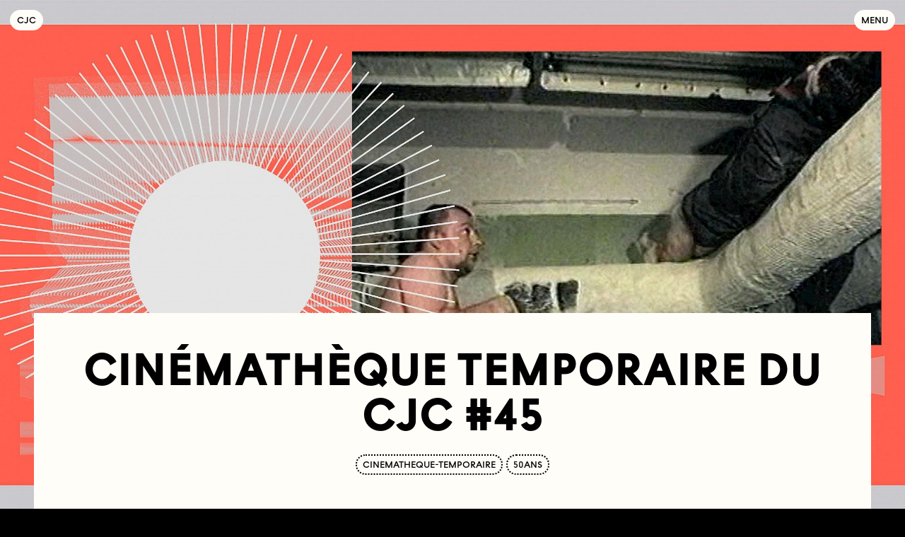

--- FILE ---
content_type: text/html; charset=utf-8
request_url: https://cjcinema.org/agenda/2022/janvier/cinematheque-temporaire-du-cjc-45/
body_size: 5143
content:
<!DOCTYPE html>
<html lang="fr">
<head id="head">
	<!-- https://eprc.studio -->
	<meta charset="UTF-8">
	<meta http-equiv="X-UA-Compatible" content="IE=edge">
	<meta name="viewport" content="width=device-width, initial-scale=1.0">
	<link rel="preload" href="/site/templates/assets/fonts/TORecord-Medium.woff2" as="font" type="font/woff2" crossorigin>
	<!-- Primary Meta Tags -->
<title>Cinémathèque Temporaire du CJC #45 — Collectif Jeune Cinéma</title>
<meta name="title" content="Cinémathèque Temporaire du CJC #45 — Collectif Jeune Cinéma">
<meta name="description" content="Coopérative de distribution et de diffusion des pratiques expérimentales de l’image, du film et de l’art vidéo depuis 1971">
<!-- Open Graph / Facebook -->
<meta property="og:type" content="website">
<meta property="og:url" content="https://cjcinema.org/agenda/2022/janvier/cinematheque-temporaire-du-cjc-45/">
<meta property="og:title" content="Cinémathèque Temporaire du CJC #45 — Collectif Jeune Cinéma">
<meta property="og:description" content="Coopérative de distribution et de diffusion des pratiques expérimentales de l’image, du film et de l’art vidéo depuis 1971">
<meta property="og:image" content="https://cjcinema.org/site/assets/files/12309/fb_header.1200x0.jpg">
<meta property="og:image:width" content="1200">
<meta property="og:image:height" content="630">
<!-- Twitter -->
<meta name="twitter:card" content="summary_large_image">
<meta name="twitter:creator" content="cjcinema">
<meta name="twitter:site" content="cjcinema">
<!-- Favicon -->
<!-- https://favicon.io/favicon-converter/ -->
<link rel="apple-touch-icon" sizes="180x180" href="/site/templates/assets/favicon/apple-touch-icon.png">
<link rel="icon" type="image/png" sizes="32x32" href="/site/templates/assets/favicon/favicon-32x32.png">
<link rel="icon" type="image/png" sizes="16x16" href="/site/templates/assets/favicon/favicon-16x16.png">
<link rel="manifest" href="/site/templates/assets/favicon/site.webmanifest">	<link rel="stylesheet" type="text/css" href="/site/templates/styles/fonts.css?v=1678980959" ><link rel="stylesheet" type="text/css" href="/site/templates/styles/main.css?v=1758099685" ><link rel="stylesheet" type="text/css" href="/site/templates/styles/tab.css?v=1758099702" ><link rel="stylesheet" type="text/css" href="/site/templates/styles/content.css?v=1759479886" ><link rel="stylesheet" type="text/css" href="/site/templates/styles/preview.css?v=1758099695" ><link rel="stylesheet" type="text/css" href="/site/templates/styles/homepage.css?v=1769618293" ><link rel="stylesheet" type="text/css" href="/site/templates/styles/calendar.css?v=1758099649" ><link rel="stylesheet" type="text/css" href="/site/templates/styles/festival.css?v=1678951154" ><link rel="stylesheet" type="text/css" href="/site/templates/styles/form.css?v=1758099671" >	<style>
		#tracy-debug li {
			text-indent: 0;
		}
		#tracy-debug .split {
			padding-top: 0;
			border-top: none;
		}
	</style>
	</head>
<body id="body">
	<div class="menu" id="menu">
		<div class="menu_wrapper">
			<nav class="menu_nav">
				<a href="/agenda/" class="menu_element button button--big" style="transition-delay: 0.35s">Agenda</a><a href="https://catalogue.cjcinema.org" target="_blank"" class="menu_element button button--big" style="transition-delay: 0.375s">Catalogue de distribution</a><a href="/festival/" class="menu_element button button--big" style="transition-delay: 0.4s">Festival</a><a href="/jeunes-publics/" class="menu_element button button--big" style="transition-delay: 0.425s">Jeunes Publics</a><a href="/whats-your-flavor/" class="menu_element button button--big" style="transition-delay: 0.45s">What’s your flavor ?</a><a href="/centre-de-documentation/" class="menu_element button button--big" style="transition-delay: 0.475s">Centre de documentation</a><a href="/appel-a-films/" class="menu_element button button--big" style="transition-delay: 0.5s">Appels à films</a><a href="/a-propos/" class="menu_element button button--big" style="transition-delay: 0.525s">À propos</a><div class="menu_element menu_languages" style="transition-delay: 0.55s"><a href="/en/agenda/2022/janvier/cinematheque-temporaire-du-cjc-45/" class="button">English</a></div>			</nav>
			<form class="menu_element menu_search search" style="transition-delay: 0.55s" action="/recherche/#" method="get">
				<input name="q" type="text" placeholder="Tapez votre recherche" />
				<button class="button">Rechercher</button>
			</form>
						<div class="menu_element" style="transition-delay: 0.575s">
				<div class="menu_social desktop">
					<a href="https://www.facebook.com/collectif.jeunecinema.7" class="button" target="_blank">Facebook</a>
					<a href="https://www.instagram.com/collectif_jeune_cinema" class="button" target="_blank">Instagram</a>
					<a href="https://twitter.com/cjcinema" class="button" target="_blank">Twitter</a>
					<a href="https://vimeo.com/collectifjeunecinema" class="button" target="_blank">Vimeo</a>
				</div>
				<div class="menu_social desktop">
					<a href="https://sibforms.com/serve/[base64]" class="button" target="_blank">S’inscrire à la newsletter</a>
				</div>
				<div class="menu_social mobile">
					<a href="https://www.facebook.com/collectif.jeunecinema.7" class="button" target="_blank"><svg xmlns="http://www.w3.org/2000/svg" viewBox="0 0 448 512"><!-- Font Awesome Free 5.15.2 by @fontawesome - https://fontawesome.com License - https://fontawesome.com/license/free (Icons: CC BY 4.0, Fonts: SIL OFL 1.1, Code: MIT License) --><path d="M400 32H48A48 48 0 0 0 0 80v352a48 48 0 0 0 48 48h137.25V327.69h-63V256h63v-54.64c0-62.15 37-96.48 93.67-96.48 27.14 0 55.52 4.84 55.52 4.84v61h-31.27c-30.81 0-40.42 19.12-40.42 38.73V256h68.78l-11 71.69h-57.78V480H400a48 48 0 0 0 48-48V80a48 48 0 0 0-48-48z"/></svg></a>
					<a href="https://www.instagram.com/collectif_jeune_cinema" class="button" target="_blank"><svg xmlns="http://www.w3.org/2000/svg" viewBox="0 0 448 512"><!-- Font Awesome Free 5.15.2 by @fontawesome - https://fontawesome.com License - https://fontawesome.com/license/free (Icons: CC BY 4.0, Fonts: SIL OFL 1.1, Code: MIT License) --><path d="M224,202.66A53.34,53.34,0,1,0,277.36,256,53.38,53.38,0,0,0,224,202.66Zm124.71-41a54,54,0,0,0-30.41-30.41c-21-8.29-71-6.43-94.3-6.43s-73.25-1.93-94.31,6.43a54,54,0,0,0-30.41,30.41c-8.28,21-6.43,71.05-6.43,94.33S91,329.26,99.32,350.33a54,54,0,0,0,30.41,30.41c21,8.29,71,6.43,94.31,6.43s73.24,1.93,94.3-6.43a54,54,0,0,0,30.41-30.41c8.35-21,6.43-71.05,6.43-94.33S357.1,182.74,348.75,161.67ZM224,338a82,82,0,1,1,82-82A81.9,81.9,0,0,1,224,338Zm85.38-148.3a19.14,19.14,0,1,1,19.13-19.14A19.1,19.1,0,0,1,309.42,189.74ZM400,32H48A48,48,0,0,0,0,80V432a48,48,0,0,0,48,48H400a48,48,0,0,0,48-48V80A48,48,0,0,0,400,32ZM382.88,322c-1.29,25.63-7.14,48.34-25.85,67s-41.4,24.63-67,25.85c-26.41,1.49-105.59,1.49-132,0-25.63-1.29-48.26-7.15-67-25.85s-24.63-41.42-25.85-67c-1.49-26.42-1.49-105.61,0-132,1.29-25.63,7.07-48.34,25.85-67s41.47-24.56,67-25.78c26.41-1.49,105.59-1.49,132,0,25.63,1.29,48.33,7.15,67,25.85s24.63,41.42,25.85,67.05C384.37,216.44,384.37,295.56,382.88,322Z"/></svg></a>
					<a href="https://twitter.com/cjcinema" class="button" target="_blank"><svg xmlns="http://www.w3.org/2000/svg" viewBox="0 0 448 512"><!-- Font Awesome Free 5.15.2 by @fontawesome - https://fontawesome.com License - https://fontawesome.com/license/free (Icons: CC BY 4.0, Fonts: SIL OFL 1.1, Code: MIT License) --><path d="M400 32H48C21.5 32 0 53.5 0 80v352c0 26.5 21.5 48 48 48h352c26.5 0 48-21.5 48-48V80c0-26.5-21.5-48-48-48zm-48.9 158.8c.2 2.8.2 5.7.2 8.5 0 86.7-66 186.6-186.6 186.6-37.2 0-71.7-10.8-100.7-29.4 5.3.6 10.4.8 15.8.8 30.7 0 58.9-10.4 81.4-28-28.8-.6-53-19.5-61.3-45.5 10.1 1.5 19.2 1.5 29.6-1.2-30-6.1-52.5-32.5-52.5-64.4v-.8c8.7 4.9 18.9 7.9 29.6 8.3a65.447 65.447 0 0 1-29.2-54.6c0-12.2 3.2-23.4 8.9-33.1 32.3 39.8 80.8 65.8 135.2 68.6-9.3-44.5 24-80.6 64-80.6 18.9 0 35.9 7.9 47.9 20.7 14.8-2.8 29-8.3 41.6-15.8-4.9 15.2-15.2 28-28.8 36.1 13.2-1.4 26-5.1 37.8-10.2-8.9 13.1-20.1 24.7-32.9 34z"/></svg></a>
					<a href="https://vimeo.com/collectifjeunecinema" class="button" target="_blank"><svg xmlns="http://www.w3.org/2000/svg" viewBox="0 0 448 512"><!-- Font Awesome Free 5.15.2 by @fontawesome - https://fontawesome.com License - https://fontawesome.com/license/free (Icons: CC BY 4.0, Fonts: SIL OFL 1.1, Code: MIT License) --><path d="M400 32H48C21.5 32 0 53.5 0 80v352c0 26.5 21.5 48 48 48h352c26.5 0 48-21.5 48-48V80c0-26.5-21.5-48-48-48zm-16.2 149.6c-1.4 31.1-23.2 73.8-65.3 127.9-43.5 56.5-80.3 84.8-110.4 84.8-18.7 0-34.4-17.2-47.3-51.6-25.2-92.3-35.9-146.4-56.7-146.4-2.4 0-10.8 5-25.1 15.1L64 192c36.9-32.4 72.1-68.4 94.1-70.4 24.9-2.4 40.2 14.6 46 51.1 20.5 129.6 29.6 149.2 66.8 90.5 13.4-21.2 20.6-37.2 21.5-48.3 3.4-32.8-25.6-30.6-45.2-22.2 15.7-51.5 45.8-76.5 90.1-75.1 32.9 1 48.4 22.4 46.5 64z"/></svg></a>
					<a href="https://sibforms.com/serve/[base64]" class="button" target="_blank"><svg xmlns="http://www.w3.org/2000/svg" viewBox="0 0 512 512"><!-- Font Awesome Free 5.15.2 by @fontawesome - https://fontawesome.com License - https://fontawesome.com/license/free (Icons: CC BY 4.0, Fonts: SIL OFL 1.1, Code: MIT License) --><path d="M464 64H48C21.49 64 0 85.49 0 112v288c0 26.51 21.49 48 48 48h416c26.51 0 48-21.49 48-48V112c0-26.51-21.49-48-48-48zm0 48v40.805c-22.422 18.259-58.168 46.651-134.587 106.49-16.841 13.247-50.201 45.072-73.413 44.701-23.208.375-56.579-31.459-73.413-44.701C106.18 199.465 70.425 171.067 48 152.805V112h416zM48 400V214.398c22.914 18.251 55.409 43.862 104.938 82.646 21.857 17.205 60.134 55.186 103.062 54.955 42.717.231 80.509-37.199 103.053-54.947 49.528-38.783 82.032-64.401 104.947-82.653V400H48z"/></svg></a>
				</div>
			</div>
		</div>
	</div>
	<header class="header" id="header">
		<a href="/" class="button button--filled logo">C<span>ollectif</span><span>&nbsp;</span>J<span>eune</span><span>&nbsp;</span>C<span>inéma</span></a>
		<a href="#menu" class="button button--filled menu_open">Menu</a>
		<a href="#" class="button button--filled menu_close">Fermer</a>
			</header>
	<main>
	<img src="/site/assets/files/12309/fb_header.-pim2-cjc_header.jpg" class="background" style="object-position:50% 50%" />	<section class="content">
		<header>
			<h1>Cinémathèque Temporaire du CJC #45</h1>
			<h2></h2>
			<div class="tags"><a class="tag" href="/agenda/?tag=cinematheque-temporaire">cinematheque-temporaire</a><a class="tag" href="/agenda/?tag=50ans">50ans</a></div>		</header>
		<article><div class="section"><div class="informations section_wrapper"><div class="informations_line"><div class="informations_title"><span><span class="desktop">ven. 14 janvier 2022</span><span class="mobile">14.01.22</span></span></div><div class="informations_content"><span>19H00—20H30</span></div></div><div class="informations_line"><div class="informations_title"><a href="https://www.mainsdoeuvres.org/" target="_blank">Mains d&#039;Oeuvres</a></div><div class="informations_content"><span>1 rue Charles Garnier<br />
93400 Saint-Ouen</span></div></div><div class="informations_line"><div class="informations_title"><span>Tarif</span></div><div class="informations_content"><span>Prix libre</span></div></div><div class="informations_line"><div class="informations_title"><span>Lieu</span></div><div class="informations_content"><span>Salle Star Trek 2ème étage</span></div></div></div></div><div class="section"><div class="section_wrapper"><h5 class="warning">Ouverture des portes à 18h30, séance à 19h</h5></div></div><div class="section"><div class="section_wrapper"><div class="text"><p>En 2021, le Collectif Jeune Cinéma célèbre son demi-siècle d’existence. Pour le fêter, nous nous sommes invité.e.s en résidence à Mains d’Œuvres (Saint-Ouen) afin de mettre en place la Cinémathèque Temporaire du Collectif Jeune Cinéma. Plus d’un tiers de notre catalogue y sera projeté, à raison d’une séance par semaine chaque vendredi, et d’un samedi entier par mois. Il y aura presque 80 séances en tout, avec des films de 2020 à 1943.</p>

<p>Les films seront montrés selon leur date de production, dans l’ordre chronologique inverse et sur leur support d’origine. Des membres du CJC, toutes et tous cinéastes, vous accueilleront au sein de cet espace que l’on souhaite le plus ouvert à tou.te.s : c’est pourquoi le prix d’entrée y est libre. </p>

<p>À chaque fin de séance, des échanges seront prévus, que ce soit en salle ou bien au bar de Mains d’Œuvres.</p></div></div></div><div class="section"><div class="section_wrapper"><h3 class="section_title">Programme</h3><div class="movies"><div class="preview preview--movie"><img src="/site/assets/files/12323/lelephant_vert_1.-pim2-cjc.500x0.jpg" width="500" height="375"/><div class="preview_title" style="transform: translateY(-50%) rotate(-4.1883396786583deg);">L&#039;Éléphant vert<br><small>Svetlana Baskova</small><div class="informations"><div class="informations_line"><div class="informations_title"><span>Russie</span></div><div class="informations_content"><span>1999</span></div></div><div class="informations_line"><div class="informations_title"><span>Vidéo numérisée</span></div><div class="informations_content"><span>90'</span></div></div></div></div></div></div></div></div></article><article><div class="section section--tab"><details class="tab" style="--background: black;--color: var(--paper);"><summary class="tab_opener"><h3 class="tab_title"><span>Autres séances de la CInémathèque Temporaire du CJC</span></h3></summary><div class="tab_wrapper"><div class="section"><div class="section_wrapper"><div class="events"><a href="/agenda/2022/janvier/cinematheque-temporaire-du-cjc-46/" class="preview preview--event"><img src="/site/assets/files/11544/fb_header.-pim2-cjc.500x0.jpg" class="offset" width="500" height="262"/><div class="preview_info"><div class="preview_time"><time datetime="2022-01-15 16:00:00">15.01.22, 16:00</time><time datetime="2022-01-15 17:15:00">17:15</time></div><address class="preview_place">Mains d&#039;Oeuvres</address></div><div class="preview_title" style="transform: translateY(-50%) rotate(4.6869993534344deg);">Cinémathèque Temporaire du CJC #46<br><small></small></div></a><a href="/agenda/2022/janvier/cinematheque-temporaire-du-cjc-47/" class="preview preview--event"><img src="/site/assets/files/11570/fb_header.-pim2-cjc.500x0.jpg" class="offset" width="500" height="262"/><div class="preview_info"><div class="preview_time"><time datetime="2022-01-15 18:00:00">15.01.22, 18:00</time><time datetime="2022-01-15 19:30:00">19:30</time></div><address class="preview_place">Mains d&#039;Oeuvres</address></div><div class="preview_title" style="transform: translateY(-50%) rotate(-2.0836194097454deg);">Cinémathèque Temporaire du CJC #47<br><small></small></div></a><a href="/agenda/2022/janvier/cinematheque-temporaire-du-cjc-48/" class="preview preview--event"><img src="/site/assets/files/11445/fb_header_neuf.-pim2-cjc.500x0.jpg" class="offset" width="500" height="262"/><div class="preview_info"><div class="preview_time"><time datetime="2022-01-28 19:00:00">28.01.22, 19:00</time><time datetime="2022-01-28 20:15:00">20:15</time></div><address class="preview_place">Mains d&#039;Oeuvres</address></div><div class="preview_title" style="transform: translateY(-50%) rotate(4.1162312566844deg);">Cinémathèque Temporaire du CJC #48<br><small></small></div></a></div></div></div></div></details></div></article>
					<div class="navigation"><a href="/agenda/2022/janvier/cinematheque-temporaire-du-cjc-44/" class="button button--filled">Évènement précédent</a><a href="/agenda/2022/janvier/cinematheque-temporaire-du-cjc-46/" class="button button--filled">Évènement suivant</a></div>
			</section>
</main>
	<div id="overlay" class="overlay overlay--hidden">
		<div class="loading loading--hidden">Chargement<svg xmlns="http://www.w3.org/2000/svg" viewBox="0 0 114 32" preserveAspectRatio="none"><rect width="112" height="30" ry="15" x="1" rx="15" y="1"></rect></svg></div>
		<div class="overlay_close">&#x2715;</div>
		<div class="overlay_content"></div>
		<div class="overlay_caption"></div>
		<div class="overlay_navigation overlay_navigation--prev overlay_navigation--hidden">&larr;</div>
		<div class="overlay_navigation overlay_navigation--next overlay_navigation--hidden">&rarr;</div>
	</div>
		<!-- Fathom - https://usefathom.com/ref/4Z0HE7 -->
	<script src="https://cdn-eu.usefathom.com/script.js" data-site="QPWLBGGJ" defer></script>
	<!-- / Fathom -->
		<script>const components = ["snippets/metadata"]</script>
	<script src="/site/templates/scripts/vendor/bodyScrollLock.min.js?v=1678951154" async></script><script src="/site/templates/scripts/vendor/draggabilly.min.js?v=1678951154" async></script><script src="/site/templates/scripts/main.js?v=1697191275" ></script><script src="/site/templates/scripts/drag.js?v=1678951154" ></script><script src="/site/templates/scripts/overlay.js?v=1758038156" ></script><script src="/site/templates/scripts/tabs.js?v=1678951154" ></script></body>
</html>

--- FILE ---
content_type: text/css
request_url: https://cjcinema.org/site/templates/styles/tab.css?v=1758099702
body_size: 1121
content:
.tab {
	--background: var(--paper);
	--color: black;
	width: 100%;
	margin-top: -1px;
	color: var(--background);
}

.tab[open] {
	color: var(--color);
}

.tab_opener {
	display: flex;
	align-items: flex-end;
	flex-wrap: wrap;
	position: relative;
	list-style: none;
	cursor: default;
}

.tab:not(:first-of-type):not(.tab--full) > .tab_opener {
	border-right: 1px solid;
}

.tab:not(:first-of-type):not(.tab--full)[open] > .tab_opener {
	border-right-color: var(--background);
}

.tab[open] + .tab:not(:first-of-type):not(.tab--full) > .tab_opener {
	border-right: none;
}

.tab:not([open]):hover + .tab > .tab_opener,
.tab[open] + .tab > .tab_opener {
	background-color: var(--background);
}

.tab_opener::before {
	order: 1;
	content: "";
	flex: 1;
	margin-left: -1px;
	z-index: 1;
	border-bottom: 1px solid;
}

.tab:not([open]):hover > .tab_opener::before {
	border-color: var(--color);
}

.tab_opener::after {
	order: 2;
	content: "";
	display: none;
	width: 100%;
	height: calc(var(--m) + 0.8em + 1px);
	position: relative;
	background-color: var(--color);
	border-right: 1px solid;
	border-bottom: 1px solid;
	border-left: 1px solid;
}

.tab:hover > .tab_opener::after {
	background-color: var(--background);
}

.tab[open] + .tab:last-of-type:not(.tab--full) > .tab_opener::after {
	border-right: 1px solid;
}

.tab--big > .tab_opener::after {
	height: calc(var(--l) + 1.6em + 1px);
}

.tab--full > .tab_opener::after {
	border-right: none;
	border-bottom: none;
	border-left: none;
}

.tab:last-of-type:not([open]) > .tab_opener::after {
	display: block;
}

.tab + .tab:last-of-type:not([open]) > .tab_opener::after {
	border-right: none;
}

.tab_title {
	display: inline-block;
	max-width: calc(100% - var(--gap));
	/* margin-bottom: -1px; */
	/* padding: 0.3em 0 calc(0.3em + 1px) 0.5em; */
	padding: 0.4em calc(var(--m) + 0.6em) 0.4em 0.4em;
	position: relative;
	z-index: 10;
	background-color: var(--background);
	border-left: 1px solid;
	/* border-right: none;
	border-bottom: none; */
	font-size: var(--m);
	/* -webkit-hyphens: auto;
	hyphens: auto; */
	line-height: 1;
	-webkit-clip-path: polygon(0 0, calc(100% - (var(--m) + 0.3em)) 0, 100% 100%, 0 100%);
	clip-path: polygon(0 0, calc(100% - (var(--m) + 0.3em)) 0, 100% 100%, 0 100%);
}

.tab_title::before {
	content: "";
	display: block;
	width: 100%;
	height: 100%;
	position: absolute;
	top: 0;
	left: 0;
	background-color: var(--color);
	-webkit-clip-path: polygon(
		0 1px,
		calc(100% - (var(--m) + 0.3em) - 0.5px) 1px,
		calc(100% - 0.5px) calc(100% + 1px),
		0 calc(100% + 1px)
	);
	clip-path: polygon(
		0 1px,
		calc(100% - (var(--m) + 0.3em) - 0.5px) 1px,
		calc(100% - 0.5px) calc(100% + 1px),
		0 calc(100% + 1px)
	);
}

.tab[open] > .tab_opener > .tab_title,
.tab[open] > .tab_opener > .tab_title::before {
	background-color: var(--background);
	border-color: var(--background);
}

.tab:not([open]):hover > .tab_opener > .tab_title,
.tab:not([open]):hover > .tab_opener > .tab_title::before {
	background-color: var(--background);
	border-color: var(--background);
	color: var(--color);
}

.tab:not([open]):hover + .tab[open] > .tab_opener > .tab_title,
.tab[open] + .tab[open] > .tab_opener > .tab_title,
.tab[open] + .tab:not([open]):hover > .tab_opener > .tab_title {
	background-color: var(--color);
	border-left-color: var(--background);
}

.tab--big > .tab_opener > .tab_title {
	padding: 0.4em calc(var(--l) + 0.6em) 0.4em 0.4em;
	font-size: var(--l);
	-webkit-clip-path: polygon(0 0, calc(100% - (var(--l) + 0.3em)) 0, 100% 100%, 0 100%);
	clip-path: polygon(0 0, calc(100% - (var(--l) + 0.3em)) 0, 100% 100%, 0 100%);
}

.tab--big > .tab_opener > .tab_title::before {
	-webkit-clip-path: polygon(
		0 1px,
		calc(100% - (var(--l) + 0.3em) - 0.5px) 1px,
		calc(100% - 0.5px) calc(100% + 1px),
		0 calc(100% + 1px)
	);
	clip-path: polygon(
		0 1px,
		calc(100% - (var(--l) + 0.3em) - 0.5px) 1px,
		calc(100% - 0.5px) calc(100% + 1px),
		0 calc(100% + 1px)
	);
}

.tab--full > .tab_opener > .tab_title {
	border-left: none;
}

.tab_title > span {
	position: relative;
	z-index: 10;
}

.tab[open] > .tab_opener > .tab_title > span::before {
	content: "✕";
	margin: 0 0.4em 0 0.1em;
	white-space: pre;
}

.tab_title > span > small {
	margin-left: var(--xs);
	font-feature-settings:
		"liga" 0,
		"case" 1;
	font-size: var(--s);
	font-weight: normal;
	line-height: 0;
}

.tab_wrapper {
	padding: var(--gap);
	background-color: var(--color);
}

.tab[open] > .tab_wrapper {
	background-color: var(--background);
}

.tab_wrapper > .tab {
	width: auto;
	margin-left: calc(var(--half-gap) * -1);
	margin-right: calc(var(--half-gap) * -1);
}

.tab_wrapper > .tab:first-child {
	margin-top: calc(var(--half-gap) * -1);
}

.tab_wrapper > .tab:last-child {
	margin-bottom: calc(var(--half-gap) * -1);
}

.tab_edit {
	display: grid;
	place-items: center;
	margin-top: calc(var(--half-gap) * -1);
}

.tab_header {
	/* display: grid; */
	/* align-items: top; */
	/* gap: var(--half-gap); */
	/* grid-template-columns: repeat(3, 1fr); */
	font-size: var(--s);
}

.tab_header::after {
	content: "";
	display: table;
	clear: both;
}

.tab_edit:not(:last-child),
.tab_header:not(:last-child),
.tab_content:not(:last-child) {
	margin-bottom: var(--half-gap);
}

.tab_image {
	float: right;
	width: 25%;
	min-width: 250px;
	margin-left: var(--half-gap);
}

.tab_image:only-child {
	margin-right: auto;
	margin-left: auto;
}

.tab.folder .tab_image > .preview {
	aspect-ratio: auto;
	padding: 0;
	outline: none;
}

.tab_description {
	margin-top: var(--quarter-gap);
	text-align: center;
}

.tab_about {
	/* max-width: 60ch; */
}

.tab_about > p + p {
	margin-top: 1.333em;
}

.tab_content {
	display: grid;
	gap: 2px;
	grid-template-columns: repeat(auto-fill, minmax(280px, 1fr));
	grid-auto-flow: dense;
	align-items: flex-start;
	padding: 2px;
}

.tab + .tab_content {
	margin-top: var(--gap);
}

@media (max-width: 800px) {
	.tab_header {
		grid-template-columns: 1fr 1fr;
	}

	.tab_image {
		grid-column: 1 / -1;
		margin: var(--half-gap) 0;
	}

	.tab_title {
		max-width: calc(100% - var(--half-gap));
	}

	.tab--big:last-of-type:not([open]) > .tab_opener::after {
		height: calc(var(--l) + 0.8em + 1px);
	}
}

@media (max-width: 640px) {
	.tab_wrapper {
		padding: var(--half-gap);
	}

	.tab_wrapper > .tab {
		margin-left: calc(var(--quarter-gap) * -1);
		margin-right: calc(var(--quarter-gap) * -1);
	}

	.tab_wrapper > .tab:first-child {
		margin-top: calc(var(--quarter-gap) * -1);
	}

	.tab_wrapper > .tab:last-child {
		margin-bottom: calc(var(--quarter-gap) * -1);
	}

	.tab_edit {
		margin-top: 0;
	}

	.tab:last-of-type:not([open]) > .tab_opener::after {
		height: calc(var(--m) + 0.8em + 1px);
	}

	.tab--big:last-of-type:not([open]) > .tab_opener::after {
		height: calc(var(--l) + 0.8em + 1px);
	}

	.tab_header {
		grid-template-columns: 1fr;
	}

	.tab_about > p + p {
		margin-top: 1.3125em;
	}

	.tab_content {
		grid-template-columns: 1fr;
	}
}


--- FILE ---
content_type: text/css
request_url: https://cjcinema.org/site/templates/styles/preview.css?v=1758099695
body_size: 1202
content:
.preview {
	display: flex;
	align-items: center;
	flex-wrap: wrap;
	justify-content: center;
	margin: var(--quarter-gap);
	position: relative;
}

.preview--event {
	aspect-ratio: 3/2;
}

.preview--external {
	cursor: alias;
}

.folder .preview {
	aspect-ratio: 3/2;
	margin: 0;
	outline: 2px dotted;
}

.preview > img {
	display: block;
	width: 100%;
	height: 100%;
	aspect-ratio: 3/2;
	object-fit: cover;
	object-position: center;
	transition: all 0.5s cubic-bezier(0.17, 0.84, 0.44, 1);
}

.preview--image > img {
	width: auto;
	height: auto;
	max-height: 100%;
	aspect-ratio: auto;
}

.folder .preview > img {
	width: auto;
	max-width: calc(100% - var(--gap));
	height: calc(100% - var(--gap));
	aspect-ratio: auto;
	object-fit: contain;
}

.preview:hover > img {
	transform: none !important;
}

.preview > img.offset {
	height: calc(100% - (var(--xs) * 2 + var(--s) * var(--ls)) + 1px);
	margin-top: calc(var(--xs) * 2 + var(--s) * var(--ls) - 1px);
}

.folder .preview > img.offset {
	height: calc(100% - ((var(--xs) * 2 + var(--s) * var(--ls)) - 1px) * 2);
	margin-bottom: calc(var(--xs) * 2 + var(--s) * var(--ls) - 1px);
}

.preview_info {
	display: flex;
	align-items: center;
	width: 100%;
	position: absolute;
	top: 0;
	background-color: var(--color);
	color: var(--background);
}

.day .preview > .preview_info,
.folder .preview > .preview_info {
	background-color: var(--background);
	color: var(--color);
}

.preview_live {
	max-width: var(--s);
	height: var(--s);
	margin-left: var(--xs);
	overflow: hidden;
	background-color: hsl(0, 100%, 40%);
	border-radius: 20px;
	color: hsl(0, 100%, 40%);
	font-size: var(--xs);
	font-weight: normal;
	line-height: var(--s);
	transition:
		max-width 0.2s ease-in-out,
		color 0.3s ease-in-out;
}

.preview_live::before,
.preview_live::after {
	content: "";
	display: inline-block;
	width: 0.5em;
	margin-right: 0;
	margin-left: 0;
}

.preview:hover .preview_live {
	max-width: 100px;
	color: hsl(0, 0%, 100%);
}

.preview_time,
.preview_place {
	padding: var(--xs);
	font-size: var(--s);
	font-style: normal;
	line-height: var(--ls);
	text-transform: uppercase;
	font-feature-settings:
		"liga" 0,
		"case" 1,
		"tnum" 1;
}

.preview_time {
	white-space: nowrap;
}

.preview_time > time + time::before {
	content: " — ";
}

.preview_place {
	flex: 1 1 0;
	overflow: hidden;
	text-align: right;
	text-overflow: ellipsis;
	white-space: nowrap;
}

.preview_time + .preview_place {
	padding-left: 0;
}

.preview_title {
	display: flex;
	flex-direction: column;
	max-width: 280px;
	margin: var(--half-gap) 0;
	padding: calc(var(--s) / 2 - 0.1em) calc(var(--s) / 2);
	position: relative;
	background-color: var(--color);
	color: var(--background);
	font-feature-settings:
		"liga" 0,
		"case" 1;
	font-size: var(--s);
	font-weight: 700;
	line-height: 1;
	text-transform: uppercase;
	transition: all 0.5s cubic-bezier(0.17, 0.84, 0.44, 1);
	user-select: none;
}

.preview--article > .preview_title,
.preview--broadcast > .preview_title,
.preview--event > .preview_title,
.preview--movie > .preview_title {
	font-size: var(--m);
}

.folder .preview_title,
.preview > .preview_info ~ .preview_title,
.preview > img ~ .preview_title {
	margin-right: var(--half-gap);
	margin-left: var(--half-gap);
}

.preview > .preview_info ~ .preview_title,
.preview > img ~ .preview_title {
	margin-top: 0;
	margin-bottom: 0;
}

.preview > img ~ .preview_title {
	position: absolute;
	top: 50%;
	background-color: var(--paper);
	color: black;
}

.folder .preview > img ~ .preview_title {
	background-color: var(--color);
	color: var(--background);
}

.preview > .preview_info ~ .preview_title {
	top: calc((var(--xs) * 2 + var(--s) * var(--ls)) / 2);
}

.folder .preview > .preview_info ~ .preview_title {
	top: 0;
}

.preview > img ~ .preview_info ~ .preview_title {
	top: calc(50% + (var(--xs) * 2 + var(--s) * var(--ls)) / 2);
}

.folder .preview > img ~ .preview_info ~ .preview_title {
	top: 50%;
}

.preview_title > small {
	margin-top: 0.5em;
	font-size: var(--s);
}

.preview_title > small:empty {
	display: none;
}

.preview--external > .preview_title {
	display: block;
	margin: 0 var(--half-gap);
	padding: calc(var(--s) / 2) 1.3334em;
	border-radius: 100rem;
	font-size: var(--s);
	text-align: center;
}

.preview--external > .preview_title > small:before {
	content: "\00a0— ";
}

.preview--external > .preview_title > small:not(:empty) + small:before {
	content: ", ";
}

.preview:hover > .preview_title {
	transform: none !important;
}

.preview:hover > img ~ .preview_title {
	opacity: 0;
	transform: translateY(-50%) !important;
}

.preview--image {
	cursor: zoom-in;
}

.preview--link {
	cursor: alias;
}

.preview--audio > .preview_title,
.preview--video > .preview_title,
.preview--file > .preview_title,
.preview--link > .preview_title {
	padding-right: 1.75em;
}

.preview--audio > .preview_title::after,
.preview--video > .preview_title::after {
	content: "";
	display: block;
	width: 0;
	height: 0;
	border-top: 0.4em solid transparent;
	border-bottom: 0.4em solid transparent;
	border-left: 0.6928em solid;
	position: absolute;
	top: calc(var(--s) / 2);
	right: calc(var(--s) / 2);
}

.preview--file > .preview_title::after,
.preview--link > .preview_title::after {
	display: block;
	position: absolute;
	top: calc(var(--s) / 2 - 0.1em);
	right: calc(var(--s) / 2);
	font-feature-settings:
		"liga" 0,
		"case" 1;
}

.preview--file > .preview_title::after {
	content: "⤓";
}

.preview--link > .preview_title::after {
	content: "↗";
}

.preview--movie .informations {
	width: 100%;
	margin-top: 1em;
	font-size: var(--s);
	font-weight: normal;
}

.preview--movie .informations_line,
.folder .preview--movie > img ~ .preview_title .informations_line {
	background: linear-gradient(
		to bottom,
		var(--color) calc(var(--s) - 2px),
		var(--background) calc(var(--s) - 2px),
		var(--background) calc(var(--s) - 1px),
		var(--color) calc(var(--s) - 1px)
	);
	background: radial-gradient(
		circle at 1px calc(var(--s) - 2px),
		var(--background) 0.75px,
		var(--color) 1.25px
	);
	background-size: 4px var(--s);
	background-position-y: -0.5px;
}

.preview--movie > img ~ .preview_title .informations_line {
	background: linear-gradient(
		to bottom,
		var(--paper) calc(var(--s) - 2px),
		black calc(var(--s) - 2px),
		black calc(var(--s) - 1px),
		var(--paper) calc(var(--s) - 1px)
	);
	background: radial-gradient(
		circle at 1px calc(var(--s) - 2px),
		black 0.75px,
		var(--paper) 1.25px
	);
	background-size: 4px var(--s);
	background-position-y: -0.5px;
}

.preview--movie .informations_title > *,
.folder .preview--movie > img ~ .preview_title .informations_title > *,
.preview--movie .informations_content > *,
.folder .preview--movie > img ~ .preview_title .informations_content > * {
	background-color: var(--color);
}

.preview--movie > img ~ .preview_title .informations_title > *,
.preview--movie > img ~ .preview_title .informations_content > * {
	background-color: var(--paper);
}

@media (max-width: 480px) {
	.preview_title {
		max-width: 240px;
	}
}


--- FILE ---
content_type: text/css
request_url: https://cjcinema.org/site/templates/styles/homepage.css?v=1769618293
body_size: 635
content:
.homepage {
	display: flex;
	flex-wrap: wrap;
	margin-top: calc(var(--gap) * -1);
	padding: 0 var(--half-gap) var(--half-gap);
	position: relative;
	background-color: var(--background);
}

.homepage::before {
	content: "";
	display: block;
	width: 100%;
	height: calc(var(--double-gap) * 3);
	position: absolute;
	top: calc(var(--double-gap) * -3);
	left: 0;
	z-index: -1;
	background: linear-gradient(
		to top,
		hsl(0, 0%, 0%) 0%,
		hsla(0, 0%, 0%, 0.987) 7.6%,
		hsla(0, 0%, 0%, 0.951) 14.6%,
		hsla(0, 0%, 0%, 0.896) 21%,
		hsla(0, 0%, 0%, 0.825) 26.9%,
		hsla(0, 0%, 0%, 0.741) 32.6%,
		hsla(0, 0%, 0%, 0.648) 38.1%,
		hsla(0, 0%, 0%, 0.55) 43.5%,
		hsla(0, 0%, 0%, 0.45) 49%,
		hsla(0, 0%, 0%, 0.352) 54.7%,
		hsla(0, 0%, 0%, 0.259) 60.7%,
		hsla(0, 0%, 0%, 0.175) 67.2%,
		hsla(0, 0%, 0%, 0.104) 74.2%,
		hsla(0, 0%, 0%, 0.049) 82%,
		hsla(0, 0%, 0%, 0.013) 90.5%,
		hsla(0, 0%, 0%, 0) 100%
	);
}

.homepage > .festivals_current {
	flex: 1 0 100%;
	padding: var(--half-gap);
}

.homepage > .festivals_current--poster > .button {
	transform: translate(-50%, -50%);
}

.homepage > article {
	flex: 1 1 calc(100% - 420px);
	min-width: 420px;
	max-width: 1920px;
	padding: var(--gap) var(--half-gap) 0;
}

.homepage > aside {
	flex: 1 1 420px;
	padding: var(--gap) var(--half-gap) 0;
}

.homepage .buttons:not(:first-child) {
	margin-top: var(--gap);
}

.homepage_search {
	width: 100%;
	margin: var(--gap) var(--half-gap) 0;
}

.homepage_footer {
	display: flex;
	flex-wrap: wrap;
	width: calc(100% - var(--gap));
	margin: 0 var(--half-gap) var(--half-gap);
	position: relative;
}

.homepage_footer > img {
	height: calc(var(--xs) * 8 + var(--s));
	margin-top: var(--gap);
	margin-right: var(--gap);
}

.homepage_footer > div {
	flex: 1;
	margin-top: var(--gap);
}

/* .homepage_footer.mobile {
	border-top: 1px solid;
} */

.homepage_footer.mobile::before,
.homepage_footer.mobile::after {
	content: "";
	width: var(--half-gap);
	height: 100%;
	position: absolute;
	top: 0;
	z-index: 1;
}

.homepage_footer.mobile::before {
	left: calc(var(--half-gap) * -1);
	background: linear-gradient(
		to right,
		hsl(0, 0%, 0%) 0%,
		hsla(0, 0%, 0%, 0.987) 7.6%,
		hsla(0, 0%, 0%, 0.951) 14.6%,
		hsla(0, 0%, 0%, 0.896) 21%,
		hsla(0, 0%, 0%, 0.825) 26.9%,
		hsla(0, 0%, 0%, 0.741) 32.6%,
		hsla(0, 0%, 0%, 0.648) 38.1%,
		hsla(0, 0%, 0%, 0.55) 43.5%,
		hsla(0, 0%, 0%, 0.45) 49%,
		hsla(0, 0%, 0%, 0.352) 54.7%,
		hsla(0, 0%, 0%, 0.259) 60.7%,
		hsla(0, 0%, 0%, 0.175) 67.2%,
		hsla(0, 0%, 0%, 0.104) 74.2%,
		hsla(0, 0%, 0%, 0.049) 82%,
		hsla(0, 0%, 0%, 0.013) 90.5%,
		hsla(0, 0%, 0%, 0) 100%
	);
}

.homepage_footer.mobile::after {
	right: calc(var(--half-gap) * -1);
	background: linear-gradient(
		to left,
		hsl(0, 0%, 0%) 0%,
		hsla(0, 0%, 0%, 0.987) 7.6%,
		hsla(0, 0%, 0%, 0.951) 14.6%,
		hsla(0, 0%, 0%, 0.896) 21%,
		hsla(0, 0%, 0%, 0.825) 26.9%,
		hsla(0, 0%, 0%, 0.741) 32.6%,
		hsla(0, 0%, 0%, 0.648) 38.1%,
		hsla(0, 0%, 0%, 0.55) 43.5%,
		hsla(0, 0%, 0%, 0.45) 49%,
		hsla(0, 0%, 0%, 0.352) 54.7%,
		hsla(0, 0%, 0%, 0.259) 60.7%,
		hsla(0, 0%, 0%, 0.175) 67.2%,
		hsla(0, 0%, 0%, 0.104) 74.2%,
		hsla(0, 0%, 0%, 0.049) 82%,
		hsla(0, 0%, 0%, 0.013) 90.5%,
		hsla(0, 0%, 0%, 0) 100%
	);
}

.homepage_footer.mobile > div {
	display: flex;
	justify-content: space-between;
	width: 100%;
}

.homepage_footer.mobile > div {
	align-items: center;
	margin-top: var(--half-gap);
}

.homepage_footer.mobile > div:first-child {
	width: calc(100% + var(--gap));
	margin-right: calc(var(--half-gap) * -1);
	margin-left: calc(var(--half-gap) * -1);
	padding: 0 var(--half-gap);
	overflow: auto;
}

/* .homepage_footer.mobile > :first-child::before,
.homepage_footer.mobile > :first-child::after {
    content: "";
    flex: 0 0 var(--half-gap);
	height: 1px;
} */

@media (max-width: 2220px) {
	.homepage > article > .movies > .preview:nth-child(n + 6),
	.homepage > article > .articles > .preview:nth-child(n + 6) {
		display: none;
	}
}

@media (max-width: 1911px) {
	.homepage > article > .movies > .preview:nth-child(n + 5),
	.homepage > article > .articles > .preview:nth-child(n + 5) {
		display: none;
	}
}

@media (max-width: 1660px) {
	.homepage > article > .movies > .preview:nth-child(n + 4),
	.homepage > article > .articles > .preview:nth-child(n + 4) {
		display: none;
	}
}

@media (max-width: 1540px) {
	.homepage > article > .movies > .preview:nth-child(n + 6),
	.homepage > article > .articles > .preview:nth-child(n + 6),
	.homepage > article > .movies > .preview:nth-child(n + 5),
	.homepage > article > .articles > .preview:nth-child(n + 5),
	.homepage > article > .movies > .preview:nth-child(n + 4),
	.homepage > article > .articles > .preview:nth-child(n + 4) {
		display: flex;
	}
}

@media (max-width: 1060px) {
	.homepage > article > .movies > .preview:nth-child(n + 5),
	.homepage > article > .articles > .preview:nth-child(n + 5) {
		display: none;
	}
}

@media (max-width: 800px) {
	.homepage {
		padding-right: 0;
		padding-bottom: 0;
		padding-left: 0;
	}

	.homepage > aside {
		padding-top: var(--half-gap);
	}

	.homepage .buttons:not(:first-child) {
		margin-top: var(--half-gap);
	}

	/* .homepage_footer.mobile {
		display: flex !important;
	} */
}

@media (max-width: 480px) {
	.homepage > article {
		flex-basis: 100%;
		min-width: 0;
	}
}


--- FILE ---
content_type: text/javascript
request_url: https://cjcinema.org/site/templates/scripts/main.js?v=1697191275
body_size: 415
content:
let width = window.innerWidth;
let height = window.innerHeight;

let eventHandlers = {};

let resized = false;
let resizeTimeout;
let triggerRAF = true;
window.addEventListener("resize", () => {
	if (!resized) {
		trigger("beforeResize");
		resized = true;
	}
	clearTimeout(resizeTimeout);
	resizeTimeout = setTimeout(() => {
		trigger("afterResize");
		resized = false;
	}, 300);
	if (triggerRAF) {
		triggerRAF = false;
		requestAnimationFrame(() => {
			width = window.innerWidth;
			height = window.innerHeight;
			trigger("resize");
			triggerRAF = true;
		});
	}
});

function trigger(on) {
	for(const id in eventHandlers[on]) {
		eventHandlers[on][id]();
	}
}

function addEventHandler(on, callback, id = Math.floor(Math.random() * 1000)) {
	if(!eventHandlers.hasOwnProperty(on)) {
		eventHandlers[on] = {};
	}
	eventHandlers[on][id] = callback;
	return id;
}

function removeEventHandler(on, id) {
	if(!eventHandlers.hasOwnProperty(on)) {
		return;
	}
	delete eventHandlers[on][id];
}

function clearAllEventListeners(element) {
	let copy = element.cloneNode(true);
	element.parentNode.replaceChild(copy, element);
	return copy;
}

function loadPage(url, callback, json = false) {
	const xhr = new XMLHttpRequest();
	xhr.addEventListener('readystatechange', (e) => {
		if (xhr.readyState === XMLHttpRequest.DONE && xhr.status === 200) {
			const response = xhr.responseText;
			callback(json ? JSON.parse(response) : response);
		}
	});
	xhr.open('GET', url, true);
	xhr.setRequestHeader("X-Requested-With", "XMLHttpRequest");
	xhr.send();
}

let header = document.getElementById("header");
let menu = document.getElementById("menu");

window.addEventListener("load", () => {
	initDrag();
	initOverlay();
	initTabs();
	initAbout();
});

function initAbout() {
	let abouts = document.querySelectorAll(".about");
	for (const about of abouts) {
		about.style.setProperty("--opened", about.scrollHeight + "px");
	}
}